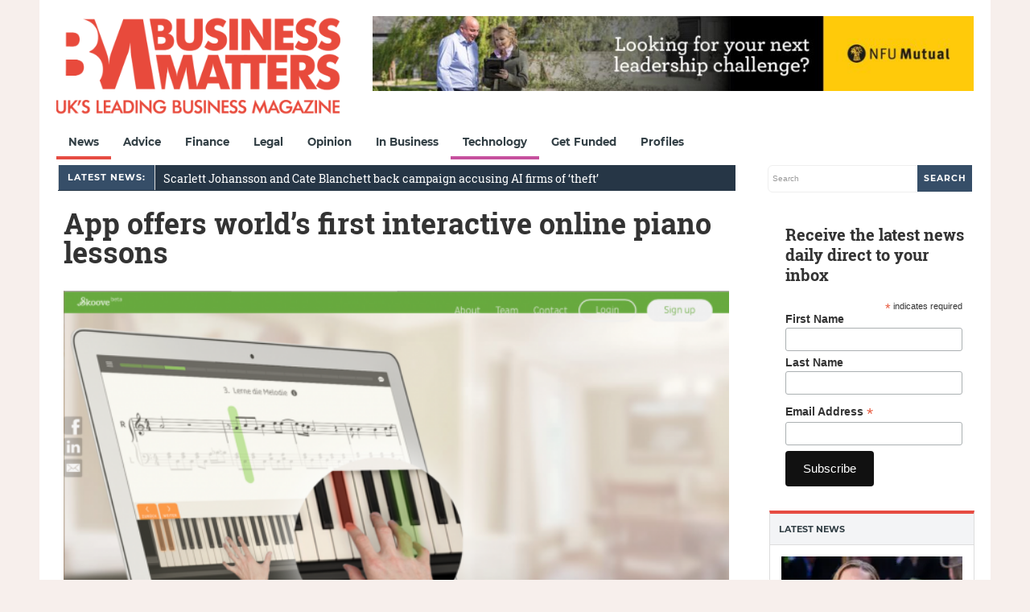

--- FILE ---
content_type: text/html; charset=utf-8
request_url: https://www.google.com/recaptcha/api2/aframe
body_size: 267
content:
<!DOCTYPE HTML><html><head><meta http-equiv="content-type" content="text/html; charset=UTF-8"></head><body><script nonce="Fuz6JFiVlSFqoRhW4-PQZw">/** Anti-fraud and anti-abuse applications only. See google.com/recaptcha */ try{var clients={'sodar':'https://pagead2.googlesyndication.com/pagead/sodar?'};window.addEventListener("message",function(a){try{if(a.source===window.parent){var b=JSON.parse(a.data);var c=clients[b['id']];if(c){var d=document.createElement('img');d.src=c+b['params']+'&rc='+(localStorage.getItem("rc::a")?sessionStorage.getItem("rc::b"):"");window.document.body.appendChild(d);sessionStorage.setItem("rc::e",parseInt(sessionStorage.getItem("rc::e")||0)+1);localStorage.setItem("rc::h",'1769353653769');}}}catch(b){}});window.parent.postMessage("_grecaptcha_ready", "*");}catch(b){}</script></body></html>